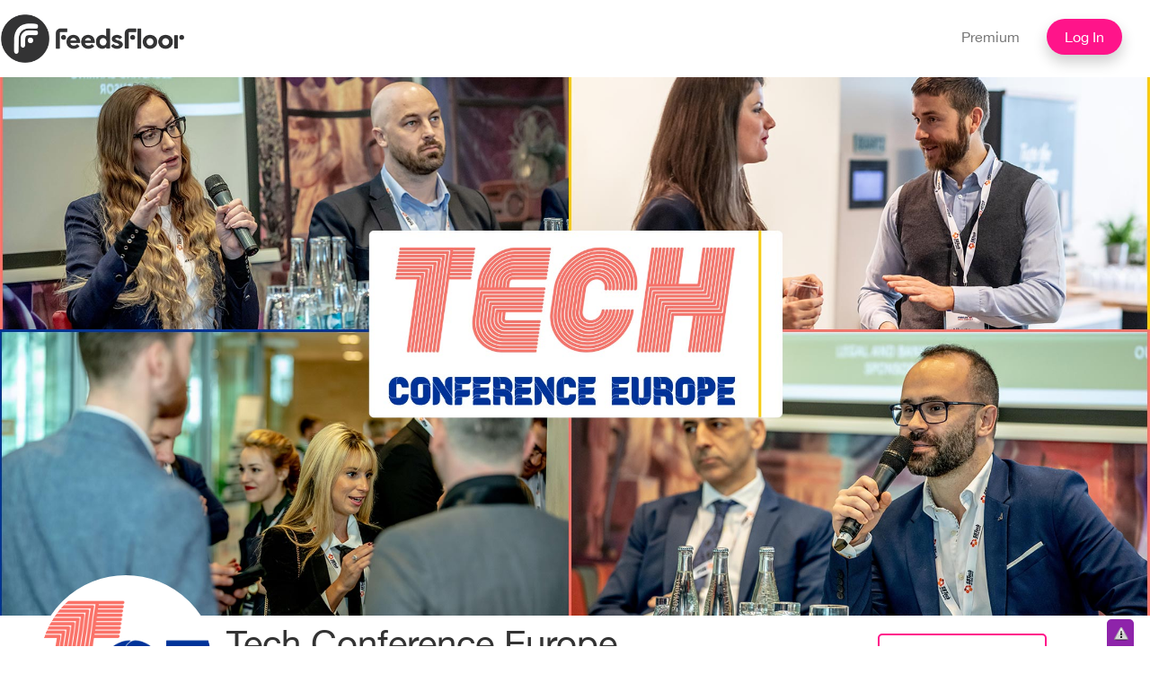

--- FILE ---
content_type: text/html; charset=utf-8
request_url: https://www.feedsfloor.com/user/908758/myvideos
body_size: 15666
content:

<!DOCTYPE html>
<html lang="en">

<head profile="http://www.w3.org/1999/xhtml/vocab">
    <meta charset="utf-8">
    <meta http-equiv="X-UA-Compatible" content="IE=edge">
    <!-- The above 3 meta tags *must* come first in the head; any other head content must come *after* these tags -->
    <title>Videos | FeedsFloor</title>    
    <link rel="shortcut icon" type="image/png" href="favicon.png"/>
    <!-- Bootstrap -->
    <!--[if IE]><![endif]-->
<meta http-equiv="Content-Type" content="text/html; charset=utf-8" />
<meta name="Generator" content="Drupal 7 (http://drupal.org)" />
<link rel="shortcut icon" href="https://www.feedsfloor.com/sites/default/files/FeedsFloor_logo_pink.png" type="image/png" />
	<script type="text/javascript" src="/sites/default/files/advagg_js/js__y_F8Yw0Ph7MUGtzuV0sgpILOZGPfmmHYafSPaB_27oc__HsNmh3a2hsNEwKdY4m8ytL9lIuC4OWCkaCoKGI_wX3U__1motoMhogn4-LmFTOSQe52-ueFiJ-892YwZHVY35O4I.js"></script>
<script type="text/javascript" src="/sites/default/files/advagg_js/js__1nX0ydoG5gv0A6HyN3lJYzlC5_scaaTiNvXg2hPXuGE__2lv0DpLaGK3hQ7EMraJk5nA39SpAd6FG-mwlYu3fl0k__1motoMhogn4-LmFTOSQe52-ueFiJ-892YwZHVY35O4I.js"></script>
<script type="text/javascript" src="/sites/default/files/advagg_js/js__fDt_KwB55L7huHAoB3W9FAlMSojwTLuPDcR6UctMNQg__gP0dlDeXDae0IZo9JRoAwb2Yw7-Fgjhb_S4JFgiBR6U__1motoMhogn4-LmFTOSQe52-ueFiJ-892YwZHVY35O4I.js"></script>
<script type="text/javascript" src="/sites/default/files/advagg_js/js__nkDAaLd8OGKhMw1JX3gT0C3urEv8t0VuTWIy8Kapyzk__k5TDPw0d_tJoqG9zh1pkIp9GFOpkdxjKOcaev-pPExw__1motoMhogn4-LmFTOSQe52-ueFiJ-892YwZHVY35O4I.js"></script>
<script type="text/javascript" src="https://static.addtoany.com/menu/page.js"></script>
<script type="text/javascript" src="/sites/default/files/advagg_js/js__g6mKbcakHxQkz4ZHYaxdO_xqONINvRMgsHh1zAK-fr0__ATHtEmHaeZ0jidpGU22EkhmPDBSgjD8z0bVDQMI-BIY__1motoMhogn4-LmFTOSQe52-ueFiJ-892YwZHVY35O4I.js"></script>
<script type="text/javascript" src="/sites/default/files/advagg_js/js__3z0D3xS7_8kIsaErVarzZBofQQDxuy1UTIX3NaumsiI__xl-behyRhPnv3cgtHmMHGWMIrAb_6m3U4mC8QTwK88k__1motoMhogn4-LmFTOSQe52-ueFiJ-892YwZHVY35O4I.js"></script>
<script type="text/javascript">
<!--//--><![CDATA[//><!--
jQuery.extend(Drupal.settings, {"basePath":"\/","pathPrefix":"","ajaxPageState":{"theme":"liquid_coolness","theme_token":"m5vZ1abyfU5KshlgM_drkWNvQ__bPiDhQ1ugSXVQ0Og","jquery_version":"1.11","css":{"modules\/system\/system.base.css":1,"modules\/system\/system.menus.css":1,"modules\/system\/system.messages.css":1,"modules\/system\/system.theme.css":1,"misc\/ui\/jquery.ui.core.css":1,"misc\/ui\/jquery.ui.theme.css":1,"misc\/ui\/jquery.ui.accordion.css":1,"modules\/aggregator\/aggregator.css":1,"modules\/comment\/comment.css":1,"modules\/field\/theme\/field.css":1,"sites\/all\/modules\/custom_module\/field_hidden\/field_hidden.css":1,"sites\/all\/modules\/invite\/modules\/invite_by_email\/css\/invite_by_email.css":1,"sites\/all\/modules\/logintoboggan\/logintoboggan.css":1,"modules\/node\/node.css":1,"modules\/search\/search.css":1,"sites\/all\/modules\/simpleads\/simpleads.css":1,"modules\/user\/user.css":1,"sites\/all\/modules\/views\/css\/views.css":1,"sites\/all\/modules\/ckeditor\/css\/ckeditor.css":1,"sites\/all\/modules\/accordion_blocks\/accordion_init.css":1,"sites\/all\/modules\/ctools\/css\/ctools.css":1,"sites\/all\/modules\/panels\/css\/panels.css":1,"sites\/all\/modules\/panels\/plugins\/layouts\/threecol_33_34_33\/threecol_33_34_33.css":1,"sites\/all\/modules\/responsive_menus\/styles\/meanMenu\/meanmenu.min.css":1,"sites\/all\/modules\/civicrm\/css\/crm-i.css":1,"sites\/all\/modules\/civicrm\/css\/civicrm.css":1,"sites\/all\/modules\/ff_follow\/ff_follow.css":1,"sites\/all\/modules\/addtoany\/addtoany.css":1,"sites\/all\/themes\/liquid_coolness\/css\/layout.css":1,"sites\/all\/themes\/liquid_coolness\/css\/liquid_coolness.css":1,"sites\/all\/themes\/liquid_coolness\/css\/colors.css":1,"sites\/all\/themes\/liquid_coolness\/css\/style.css":1,"sites\/all\/themes\/liquid_coolness\/css\/bootstrap.min.css":1,"sites\/all\/themes\/liquid_coolness\/css\/print.css":1},"js":{"sites\/all\/modules\/jquery_update\/replace\/jquery\/1.11\/jquery.min.js":1,"misc\/jquery-extend-3.4.0.js":1,"misc\/jquery-html-prefilter-3.5.0-backport.js":1,"misc\/jquery.once.js":1,"misc\/drupal.js":1,"sites\/all\/modules\/jquery_update\/replace\/ui\/ui\/minified\/jquery.ui.core.min.js":1,"sites\/all\/modules\/jquery_update\/replace\/ui\/ui\/minified\/jquery.ui.widget.min.js":1,"sites\/all\/modules\/jquery_update\/replace\/ui\/ui\/minified\/jquery.ui.accordion.min.js":1,"misc\/ajax.js":1,"sites\/all\/modules\/jquery_update\/js\/jquery_update.js":1,"sites\/all\/modules\/simpleads\/simpleads.js":1,"sites\/all\/modules\/simpleads\/modules\/simpleads_campaigns\/simpleads_campaigns.js":1,"sites\/all\/modules\/accordion_blocks\/accordion_init.js":1,"sites\/all\/modules\/managing_links\/js\/removelinks.js":1,"sites\/all\/modules\/responsive_menus\/styles\/meanMenu\/jquery.meanmenu.min.js":1,"sites\/all\/modules\/responsive_menus\/styles\/meanMenu\/responsive_menus_mean_menu.js":1,"sites\/all\/themes\/liquid_coolness\/js\/script.js":1,"https:\/\/static.addtoany.com\/menu\/page.js":1,"misc\/progress.js":1,"sites\/all\/themes\/liquid_coolness\/js\/bootstrap.min.js":1,"sites\/all\/themes\/liquid_coolness\/js\/custom.js":1}},"heartbeat_language":"en","heartbeat_poll_url":"https:\/\/www.feedsfloor.com\/heartbeat\/js\/poll","simpleads":{"url":{"ckeditor":"\/simpleads\/dashboard\/ckeditor"},"modulepath":"sites\/all\/modules\/simpleads"},"responsive_menus":[{"selectors":"#parent-div","container":"body","trigger_txt":"","close_txt":"X","close_size":"18px","position":"left","media_size":"768","show_children":"1","expand_children":"1","expand_txt":"+","contract_txt":"-","remove_attrs":"0","responsive_menus_style":"mean_menu"}]});
//--><!]]>
</script>
    <style type="text/css" media="all">
@import url("/modules/system/system.base.css?scpzk1");
@import url("/modules/system/system.menus.css?scpzk1");
@import url("/modules/system/system.messages.css?scpzk1");
@import url("/modules/system/system.theme.css?scpzk1");
</style>
<style type="text/css" media="all">
@import url("/sites/all/modules/jquery_update/replace/ui/themes/base/minified/jquery.ui.core.min.css?scpzk1");
@import url("/sites/all/modules/jquery_update/replace/ui/themes/base/minified/jquery.ui.theme.min.css?scpzk1");
@import url("/sites/all/modules/jquery_update/replace/ui/themes/base/minified/jquery.ui.accordion.min.css?scpzk1");
</style>
<style type="text/css" media="all">
@import url("/modules/aggregator/aggregator.css?scpzk1");
@import url("/modules/comment/comment.css?scpzk1");
@import url("/modules/field/theme/field.css?scpzk1");
@import url("/sites/all/modules/custom_module/field_hidden/field_hidden.css?scpzk1");
</style>
<style type="text/css" media="screen">
@import url("/sites/all/modules/invite/modules/invite_by_email/css/invite_by_email.css?scpzk1");
</style>
<style type="text/css" media="all">
@import url("/sites/all/modules/logintoboggan/logintoboggan.css?scpzk1");
@import url("/modules/node/node.css?scpzk1");
@import url("/modules/search/search.css?scpzk1");
@import url("/sites/all/modules/simpleads/simpleads.css?scpzk1");
@import url("/modules/user/user.css?scpzk1");
@import url("/sites/all/modules/views/css/views.css?scpzk1");
@import url("/sites/all/modules/ckeditor/css/ckeditor.css?scpzk1");
</style>
<style type="text/css" media="all">
@import url("/sites/all/modules/accordion_blocks/accordion_init.css?scpzk1");
@import url("/sites/all/modules/ctools/css/ctools.css?scpzk1");
@import url("/sites/all/modules/panels/css/panels.css?scpzk1");
@import url("/sites/all/modules/panels/plugins/layouts/threecol_33_34_33/threecol_33_34_33.css?scpzk1");
@import url("/sites/all/modules/responsive_menus/styles/meanMenu/meanmenu.min.css?scpzk1");
@import url("/sites/all/modules/civicrm/css/crm-i.css?scpzk1");
@import url("/sites/all/modules/civicrm/css/civicrm.css?scpzk1");
@import url("/sites/all/modules/ff_follow/ff_follow.css?scpzk1");
@import url("/sites/all/modules/addtoany/addtoany.css?scpzk1");
</style>
<style type="text/css" media="all">
@import url("/sites/all/themes/liquid_coolness/css/layout.css?scpzk1");
@import url("/sites/all/themes/liquid_coolness/css/liquid_coolness.css?scpzk1");
@import url("/sites/all/themes/liquid_coolness/css/colors.css?scpzk1");
@import url("/sites/all/themes/liquid_coolness/css/style.css?scpzk1");
@import url("/sites/all/themes/liquid_coolness/css/bootstrap.min.css?scpzk1");
</style>
<style type="text/css" media="print">
@import url("/sites/all/themes/liquid_coolness/css/print.css?scpzk1");
</style>
    <!-- HTML5 shim and Respond.js for IE8 support of HTML5 elements and media queries -->
    <!-- WARNING: Respond.js doesn't work if you view the page via file:// -->
    <!--[if lt IE 9]>
      <script src="https://oss.maxcdn.com/html5shiv/3.7.3/html5shiv.min.js"></script>
      <script src="https://oss.maxcdn.com/respond/1.4.2/respond.min.js"></script>
    <![endif]-->
</head>

<body class="html not-front not-logged-in one-sidebar sidebar-second page-user page-user- page-user-908758 page-user-myvideos" >   
           <!-- Fixed navbar -->
<meta name="viewport" content="width=device-width, initial-scale=1.0">
 <header>
        <nav class="navbar navbar-default ">
            <div class="container">
                                     <a href="/" title="Home" rel="home" id="logo">
                        <img src="https://www.feedsfloor.com/sites/default/files/FF_logo_no_background.kg01.png" alt="" title="" id="logo" />
                    </a>
                                 
                                <ul class="nav navbar-nav navbar-right">
                                            <li><a href="/pricing">Premium</a></li>                   
			<li><a href="/login" class="blue-btn">Log In</a> 
                                          
                </ul>
            </div>
        </nav>
    </header>

<!-- Header Image -->
	
			  <div class="region region-featured">
    <script src="https://checkout.stripe.com/checkout.js"></script>
<div class="container-fluid" >
    <div class="row">
        <div class="banner-full-expo-slide" style="background-image: url(https://www.feedsfloor.com/sites/default/files/official-photo_web_1.jpg)">
			    </div>
			<div class="container">
				<div class="row">
					<div class="expo-introduction">
						<div class="fxic-logo"> <a href="javascript:void(0);" title="The Engineering Group"><img src="https://www.feedsfloor.com/sites/default/files/webtce2019condesedlogo650w.png" alt="logo" /></a> </div>
													
												<div class="event-time-date engg-heading">						
																	<p>Tech Conference Europe</p>
																									<p>Czechia</p>
																									<p>,,</p>
															</div>
						
												<div class="action-button Edit">
									<div class="action-button connect-plus"> <a title="Connect plus" href="javascript:void(0);"><img alt="Connect plus" src="/sites/all/themes/liquid_coolness/images/Plus-icon_white.svg">Connect</a></div>
			        
        	<!-- Follow button -->
        	<div class="follow"><a title="Follow" href="/user/signup?destination=/user/908758">Sign up to Follow</a></div>        	

			</div>
			<div class="row">
				<div class="col-xs-9 col-md-9 col-lg-10">
					<div class="section-container">
					<div class="row">
						<div class="col-xs-8 fxic-fig">
						<ul>
																													<li>Products <span>0</span></li>
																					<!-- <li>Recommendations<span>2</span></li> -->
																				</ul>
						</div>
												<div class="col-xs-4">
						<div class="social-links">
						<div class="invite-container">
								<a title="Invite" class="invite-link expo-invite" href="javascript:void(0)">Invite</a>
								<div class="share-invite" style="display:none;">
									<div class="a2a_kit a2a_kit_size_24 a2a_default_style">
										<a class="a2a_button_email"></a>
										<a class="a2a_button_aol_mail"></a>
										<a class="a2a_button_google_gmail"></a>
										<a class="a2a_button_yahoo_mail"></a>
										<a class="a2a_button_linkedin"></a>
									</div>
								</div>
								</div>
								<div class="share-container">
								<a href="javascript:void(0);" class="expo-share share-link" title="Share">Share</a>
								<div class="share-con" style="display:none;">
									<div class="a2a_kit a2a_kit_size_24 a2a_default_style">
										<a class="a2a_button_facebook"></a>
										<a class="a2a_button_twitter"></a>
										<a class="a2a_button_google_plus"></a>
										<a class="a2a_button_linkedin"></a>
										<a class="a2a_dd" href="https://www.addtoany.com/share"></a>
									</div>
								</div>
								</div>
															<a title="Recommend" class="expo-recommend use-ajax has-line-height" href="/tradeshow-user-recommend/908758"><span class="recommend-908758">2</span>Like</a>
						</div>
						</div>
											</div>
					</div>
				</div>
				</div>
			</div>
		</div>
	</div>


  </div>
	
<div id="page-wrapper">
	<div id="page">
		<div id="main-wrapper" class="clearfix">
			<div id="main" class="clearfix">
				<div id="content" class="column">
					<div class="section">

												
																															<div class="tabs">
						<ul class="tabs primary"><li class=><a href=/user/908758>Profile</a></li><li class=><a href=/user/908758/products>Products/Services</a></li><li class=><a href=/user/908758/news>News</a></li><li class=><a href=/user/908758/expo>Marketplaces</a></li><li class=active><a href=/user/908758/myvideos>Videos</a></li></ul>						</div>
																				  <div class="region region-content">
    <div id="block-system-main" class="block block-system">

    
  <div class="content">
    <div class="view view-my-videos view-id-my_videos view-display-id-page view-dom-id-3bf203000f7e531482ea7ee90901a272">
        
  
  
      <div class="view-empty">
      <div id="ff-about-statement2"><h4>No videos broadcasted.</h4><br></div>    </div>
  
  
  
  
  
  
</div>  </div>
</div>
  </div>
										</div>
				</div> <!-- /.section, /#content -->
			</div>
		</div> <!-- /#main, /#main-wrapper -->
				</div>
</div> <!-- /#page, /#page-wrapper -->
<div class="row">
	</div>


      <div class="region region-page-bottom">
    <div id="user_relationships_popup_form" class="user_relationships_ui_popup_form"></div>  </div>
    <!-- jQuery (necessary for Bootstrap's JavaScript plugins) -->
    <!-- <script src="https://ajax.googleapis.com/ajax/libs/jquery/1.12.4/jquery.min.js"></script> -->
    <!-- Include all compiled plugins (below), or include individual files as needed -->
    
<script>
var chat_appid = '54398';
var chat_auth = '0e5a8e1460f69bc6fbac3db27831ad18';
</script>

<script>
	var chat_name = "";
	var chat_id = "";
	var chat_avatar = "";
	var chat_link = "";
	var chat_role = "anonymous user";
	var chat_friends = "";
</script>
<script>
(function() {
    var chat_css = document.createElement('link'); chat_css.rel = 'stylesheet'; chat_css.type = 'text/css'; chat_css.href = 'https://fast.cometondemand.net/'+chat_appid+'x_xchat.css';
    document.getElementsByTagName("head")[0].appendChild(chat_css);
    var chat_js = document.createElement('script'); chat_js.type = 'text/javascript'; chat_js.src = 'https://fast.cometondemand.net/'+chat_appid+'x_xchat.js'; var chat_script = document.getElementsByTagName('script')[0]; chat_script.parentNode.insertBefore(chat_js, chat_script);
})();
</script>

</body>
</html>


--- FILE ---
content_type: text/css
request_url: https://www.feedsfloor.com/sites/all/modules/ff_follow/ff_follow.css?scpzk1
body_size: 388
content:
div.follow {
  float: right;
  margin: 20px 30px 50px 30px;
  position: relative;
}

div.follow a {
    background: #F9A000;
    font-size: 17px;
    padding: 10px 15px;
    border-radius: 5px;
    font-weight: bold;
    color: #fff;
}

div.follow a.unflag-action {
	background: gray;
}

div.follow a.unflag-action {
	background: gray;

}div.follow a.flag-action {
	background: #00a9db;
}

--- FILE ---
content_type: image/svg+xml
request_url: https://www.feedsfloor.com/sites/all/themes/liquid_coolness/images/Invite_grey.svg
body_size: 768
content:
<?xml version="1.0" encoding="utf-8"?>
<!-- Generator: Adobe Illustrator 25.4.1, SVG Export Plug-In . SVG Version: 6.00 Build 0)  -->
<svg version="1.1" id="Lag_1" xmlns="http://www.w3.org/2000/svg" xmlns:xlink="http://www.w3.org/1999/xlink" x="0px" y="0px"
	 viewBox="0 0 48 48" style="enable-background:new 0 0 48 48;" xml:space="preserve">
<style type="text/css">
	.st0{fill:none;}
	.st1{fill:#7F7D7E;}
</style>
<path class="st0" d="M0,0h48v48H0V0z"/>
<path class="st1" d="M30,24c4.42,0,8-3.58,8-8s-3.58-8-8-8s-8,3.58-8,8S25.58,24,30,24z M30,12c2.2,0,4,1.8,4,4s-1.8,4-4,4
	s-4-1.8-4-4S27.8,12,30,12z M30,28c-5.34,0-16,2.68-16,8v4h32v-4C46,30.68,35.34,28,30,28z M18,36c0.44-1.44,6.62-4,12-4
	c5.4,0,11.6,2.58,12,4H18z M14,30v-6h6v-4h-6v-6h-4v6H4v4h6v6H14z"/>
</svg>
